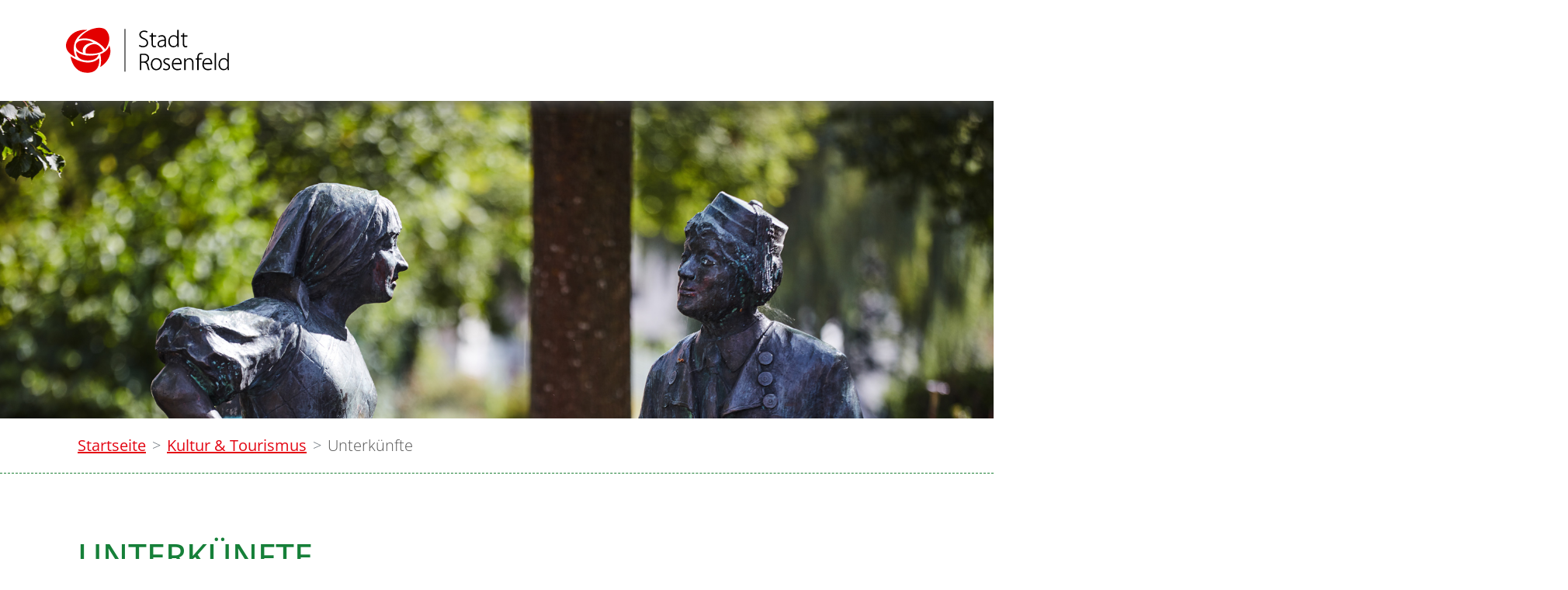

--- FILE ---
content_type: text/html;charset=UTF-8
request_url: https://www.rosenfeld.de/site/Rosenfeld/node/843757/zmdetail_1668271/FerienwohnungHsenbhl.html?zm.sid=zmwwbyq7rdo1&nodeID=1668271
body_size: 37723
content:
<!doctype html>
<html lang="de" dir="ltr">
 <head>
  <meta charset="UTF-8">
  <meta name="viewport" content="width=device-width, initial-scale=1, maximum-scale=5, shrink-to-fit=no">
  <meta name="generator" content="dvv-Mastertemplates 24.2.0.1-RELEASE">
  <meta name="keywords" content="Gemeinde, Buerger, Wirtschaft">
  <meta name="keywords" content="Ferienwohnung, Häsenbühl, Unterkünfte">
  <meta name="description" content="Internetpräsenz">
  <meta name="og:title" content="Unterkünfte">
  <meta name="og:description" content="Internetpräsenz">
  <meta name="og:type" content="website">
  <meta name="og:locale" content="de">
  <meta name="og:url" content="https://www.rosenfeld.de/kultur+_+tourismus/unterkuenfte">
  <meta name="geo.placename" content="Frauenberggasse 1, 72348 Rosenfeld, Deutschland">
  <meta name="geo.region" content="DE-BW">
  <meta name="geo.position" content="48.2880909;8.7233324">
  <meta name="ICBM" content="48.2880909,8.7233324">
  <meta name="robots" content="index, follow">
  <title>Unterkünfte- Ferienwohnung Häsenbühl -  | Rosenfeld</title>
  <link rel="alternate" type="application/rss+xml" title="Städtische Einrichtungen als RSS" href="/site/Rosenfeld/zmrss/843757/rss.xml">
  <link rel="apple-touch-icon" sizes="180x180" href="/site/Rosenfeld/resourceCached/10.4.2.1.6/img/favicon/apple-touch-icon.png">
  <link rel="icon" type="image/png" sizes="32x32" href="/site/Rosenfeld/resourceCached/10.4.2.1.6/img/favicon/favicon-32x32.png">
  <link rel="icon" type="image/png" sizes="16x16" href="/site/Rosenfeld/resourceCached/10.4.2.1.6/img/favicon//favicon-16x16.png">
  <link rel="manifest" href="/site/Rosenfeld/resourceCached/10.4.2.1.6/img/favicon/site.webmanifest">
  <link rel="mask-icon" href="/site/Rosenfeld/resourceCached/10.4.2.1.6/img/favicon/safari-pinned-tab.svg" color="#e30000">
  <link href="/common/js/jQuery/jquery-ui-themes/1.13.2/base/jquery-ui.min.css" rel="stylesheet" type="text/css">
  <link href="/site/Rosenfeld/resourceTemplate/rosenfeld/-/843757/10.4.2.1.6/resource.dynamic.css" rel="stylesheet" type="text/css">
  <link href="/common/js/jQuery/external/lightbox/dvv-lightbox-min.css" rel="stylesheet" type="text/css">
  <link href="https://unpkg.com/leaflet@1.3.4/dist/leaflet.css" rel="stylesheet" type="text/css">
  <script src="/site/Rosenfeld/resourceCached/10.4.2.1.6/js/vendors/mburger/mburger-css-1.3.3/mburger.js" type="module"></script>
  <style>
.init .l-navigation{display:none;}
</style>
  <meta name="msapplication-config" content="/site/Rosenfeld/get/documents/rosenfeld/Layout/img/favicon/browserconfig.xml">
  <meta name="msapplication-TileColor" content="#ffffff">
  <meta name="theme-color" content="#ffffff">
  <script src="https://www.rosenfeld.de/ccm19os/os19ccm/public/index.php/app.js?apiKey=410d5e88bdfd62853ec6180998a1cde2672264febc3664c2&amp;domain=bd1ede9" referrerpolicy="origin"></script>
  <script src="/common/js/jQuery/3.6.4/jquery.min.js"></script>
  <script src="/common/js/jQuery/external/touchwipe/jquery.touchwipe.min.js"></script>
  <script src="/common/js/jQuery/external/lightbox/dvv-lightbox-min.js"></script>
  <script src="/common/js/jQuery/jquery-ui/1.13.2_k1/jquery-ui.min.js"></script>
  <script src="/site/Rosenfeld/resourceCached/10.4.2.1.6/mergedScript_de.js"></script>
  <script src="/site/Rosenfeld/resourceCached/10.4.2.1.6/js/functions.js"></script>
  <script src="/site/Rosenfeld/resourceCached/10.4.2.1.6/js/bootstrap.bundle.min.js"></script>
  <script src="/site/Rosenfeld/resourceCached/10.4.2.1.6/js/vendors/mmenu/mmenu-js-8.5.24/dist/mmenu.js"></script>
  <script src="/site/Rosenfeld/resourceCached/10.4.2.1.6/js/mobilemenu.js"></script>
  <script defer src="/site/Rosenfeld/resourceCached/10.4.2.1.6/search-autocomplete/autocomplete.js"></script>
  <script src="/site/Rosenfeld/resourceCached/10.4.2.1.6/js/vendors/adobemegamenu/jquery-accessibleMegaMenu.js"></script>
  <script src="/site/Rosenfeld/resourceCached/10.4.2.1.6/js/libs/leaflet-1.7.1/leaflet.js"></script>
  <script src="/site/Rosenfeld/resourceCached/10.4.2.1.6/js/libs/leaflet-1.7.1/Control.FullScreen.js"></script>
  <script>
function initMaps()
{
try
 {
  var map1  = L.map('map_canvas',{"fullscreenControl": true, "fullscreenControlOptions": {"title": "Vollbildmodus", "titleCancel": "Vollbildmodus beenden", "content": "\u003Cspan class=\"fa fa-expand\"\u003E\u003C/span\u003E"}}).setView([48.27337, 8.762956], 16);
  L.tileLayer('https://{s}.tile.openstreetmap.org/{z}/{x}/{y}.png', {
   maxZoom: 18,
   attribution: 'Map data &copy; <a href="https://openstreetmap.org">OpenStreetMap</a> contributors, <a href="https://creativecommons.org/licenses/by-sa/2.0/">CC-BY-SA</a>',
   id: 'mapbox.streets'
  }).addTo(map1);
  L.marker([48.2733688, 8.7629556]).addTo(map1).bindPopup("\r\n\u003Cdiv class=\"organization\"\u003EFerienwohnung Häsenbühl, Ferienwohnung\u003C/div\u003E\r\n\u003Cdiv class=\"borrow\"\u003EIsingen\u003C/div\u003E\r\n\u003Cdiv class=\"street-address\"\u003EHäselbühlhof 1\u003C/div\u003E\r\n\u003Cdiv class=\"cityline\"\u003E\u003Cspan class=\"postal-code\"\u003E72348\u003C/span\u003E \u003Cspan class=\"locality\"\u003ERosenfeld\u003C/span\u003E\u003C/div\u003E\r\n");
 }
 catch(e) {}
}
attachOnloadEvent(function() {initMaps();});
jQuery(function($) {$("a[data-lightboxgroup^='lightbox']").lightBox();});jQuery.extend(jQuery.fn.lightBox.defaults, {imageBtnPrev: "/site/Rosenfeld/resourceCached/10.4.2.1.6/img/apps/prev.png", imageBtnNext: "/site/Rosenfeld/resourceCached/10.4.2.1.6/img/apps/next.png", imageBtnClose: "/site/Rosenfeld/resourceCached/10.4.2.1.6/img/apps/close.png", maxHeight: "viewport", maxWidth: "viewport"});
jQuery(function () {
    jQuery('.pbsearch-autocomplete').pbsearch_autocomplete({
        url: '/site/Rosenfeld/search-autocomplete/843757/index.html',
        delay: 300,
        maxTerms: 5,
        minLength: 3,
        rows: 20,
        avoidParallelRequests: true
    });
});
</script>
  <link href="/site/Rosenfeld/resourceCached/10.4.2.1.6/css/vendors/mmenu/mmenu-js-8.5.24/dist/mmenu.css" rel="stylesheet" type="text/css">
  <link href="/site/Rosenfeld/resourceCached/10.4.2.1.6/css/styles.css" rel="stylesheet" type="text/css">
 </head>
 <body id="node843757" class="init knot_836865 zmview zm-staedtischeeinrichtungen body_node">
  <div class="search-overlay">
   <div class="outer-close toggle-overlay"><a class="close"><span><i class="fal fa-times"></i></span></a>
   </div>
   <div class="search-overlay__inner">
    <div class="c-meta__search">
     <div id="quicksearch" class="quicksearchdiv">
      <form action="/site/Rosenfeld/search/833361/index.html" class="c-quicksearch quicksearch noprint" method="GET" role="search"><input type="hidden" name="quicksearch" value="true"> <span class="nowrap"> <input type="search" name="query" id="qs_query" class="c-quicksearch__input quicksearchtext pbsearch-autocomplete" value="Suchbegriffe" aria-label="Suche" onfocus="if(this.value == this.defaultValue){this.value = '';}"> <button class="c-quicksearch__button quicksearchimg" type="submit" aria-label="Suche starten"> <i class="fal fa-search"></i> </button> </span>
      </form>
     </div>
    </div>
   </div>
  </div> <a id="pageTop"></a>
  <div class="l-header__skiplinks">
   <ul class="c-skiplinks">
    <li><a class="c-skiplinks__item" href="#navigation">Gehe zum Navigationsbereich</a></li>
    <li><a class="c-skiplinks__item" href="#inhalt">Gehe zum Inhalt</a></li>
   </ul>
  </div>
  <div class="c-loginout">
  </div>
  <div class="l-page">
   <header class="l-header">
    <div class="l-header__row1">
     <div class="l-header__row1-inner">
      <div class="l-header__brand" role="banner"><a href="/startseite" title="Zur Startseite von Rosenfeld" aria-label="Zur Startseite von Rosenfeld"> <img src="/site/Rosenfeld/resourceCached/10.4.2.1.6/img/logo.svg" alt="Logo: Rosenfeld (Link zur Startseite)"></a>
      </div>
      <div class="l-header__search search toggle-overlay">
       <a href="#"><i class="fal fa-search"></i></a>
      </div>
      <div class="l-header__navigation">
       <nav id="navigation" class="l-navigation" aria-label="Hauptnavigation">
        <ul class="nav-menu accessible-megamenu sub-nav-group">
         <li class="nav-item li-ebene-1 hasChild"><a href="/mein+rosenfeld">Mein Rosenfeld</a>
          <ul class="sub-nav-group">
           <li class="nav-item li-ebene-2"><a href="/mein+rosenfeld/aktuelles">Aktuelles</a></li>
           <li class="nav-item li-ebene-2 hasChild"><a href="/mein+rosenfeld/stadt+portrait">Stadt Portrait</a>
            <ul class="sub-nav-group">
             <li class="nav-item li-ebene-3"><a href="/mein+rosenfeld/stadt+portrait/vorstellung+der+stadt">Vorstellung der Stadt</a></li>
             <li class="nav-item li-ebene-3"><a href="/mein+rosenfeld/stadt+portrait/zahlen+und+fakten">Zahlen und Fakten</a></li>
             <li class="nav-item li-ebene-3"><a href="/mein+rosenfeld/stadt+portrait/feuerwehr">Feuerwehr</a></li>
             <li class="nav-item li-ebene-3"><a href="/mein+rosenfeld/stadt+portrait/partnerstadt+moissy-cramayel">Partnerstadt Moissy-Cramayel</a></li>
             <li class="nav-item li-ebene-3"><a href="/mein+rosenfeld/stadt+portrait/stadtarchiv">Stadtarchiv</a></li>
             <li class="nav-item li-ebene-3"><a href="/mein+rosenfeld/stadt+portrait/stadtwald">Stadtwald</a></li>
             <li class="nav-item li-ebene-3"><a href="/mein+rosenfeld/stadt+portrait/videoimpressionen">Videoimpressionen</a></li>
            </ul></li>
           <li class="nav-item li-ebene-2"><a href="/mein+rosenfeld/aus+den+stadtteilen">Aus den Stadtteilen</a></li>
           <li class="nav-item li-ebene-2 hasChild"><a href="/mein+rosenfeld/familie+_+bildung">Familie &amp; Bildung</a>
            <ul class="sub-nav-group">
             <li class="nav-item li-ebene-3"><a href="/mein+rosenfeld/familie+_+bildung/kitas">Kitas</a></li>
             <li class="nav-item li-ebene-3"><a href="/mein+rosenfeld/familie+_+bildung/schulen">Schulen</a></li>
             <li class="nav-item li-ebene-3"><a href="/mein+rosenfeld/familie+_+bildung/volkshochschule">Volkshochschule</a></li>
             <li class="nav-item li-ebene-3"><a href="/mein+rosenfeld/familie+_+bildung/jugendmusikschule">Jugendmusikschule</a></li>
             <li class="nav-item li-ebene-3"><a href="/mein+rosenfeld/familie+_+bildung/stadtbuecherei">Stadtbücherei</a></li>
             <li class="nav-item li-ebene-3"><a href="/mein+rosenfeld/familie+_+bildung/spielplaetze">Spielplätze</a></li>
            </ul></li>
           <li class="nav-item li-ebene-2 hasChild"><a href="/843507">Sport &amp; Freizeit</a>
            <ul class="sub-nav-group">
             <li class="nav-item li-ebene-3"><a href="/sofienbad">Sofienbad</a></li>
             <li class="nav-item li-ebene-3"><a href="/843527">Vereine</a></li>
             <li class="nav-item li-ebene-3"><a href="/jugendhaus">Jugendhaus</a></li>
             <li class="nav-item li-ebene-3"><a href="/sportplaetze">Sportplätze</a></li>
             <li class="nav-item li-ebene-3"><a href="/grillplaetze">Grillplätze</a></li>
             <li class="nav-item li-ebene-3"><a href="/hallen">Hallen</a></li>
             <li class="nav-item li-ebene-3"><a href="/sternwarte">Sternwarte</a></li>
            </ul></li>
           <li class="nav-item li-ebene-2 hasChild"><a href="/mein+rosenfeld/gesundheit">Gesundheit</a>
            <ul class="sub-nav-group">
             <li class="nav-item li-ebene-3"><a href="/mein+rosenfeld/gesundheit/notdienste">Notdienste</a></li>
             <li class="nav-item li-ebene-3"><a href="/mein+rosenfeld/gesundheit/aerzte">Ärzte</a></li>
             <li class="nav-item li-ebene-3"><a href="/mein+rosenfeld/gesundheit/apotheke">Apotheke</a></li>
             <li class="nav-item li-ebene-3"><a href="/mein+rosenfeld/gesundheit/heilpraktiker">Heilpraktiker</a></li>
             <li class="nav-item li-ebene-3"><a href="/mein+rosenfeld/gesundheit/physio+_+massagen">Physio &amp; Massagen</a></li>
             <li class="nav-item li-ebene-3"><a href="/mein+rosenfeld/gesundheit/fusspflege">Fußpflege</a></li>
             <li class="nav-item li-ebene-3"><a href="/mein+rosenfeld/gesundheit/tieraerzte">Tierärzte</a></li>
             <li class="nav-item li-ebene-3"><a href="/mein+rosenfeld/gesundheit/osteopathie">Osteopathie</a></li>
            </ul></li>
           <li class="nav-item li-ebene-2 hasChild"><a href="/mein+rosenfeld/pflege+_+unterstuetzung">Pflege &amp; Unterstützung</a>
            <ul class="sub-nav-group">
             <li class="nav-item li-ebene-3"><a href="/mein+rosenfeld/pflege+_+unterstuetzung/sozialstation">Sozialstation</a></li>
             <li class="nav-item li-ebene-3"><a href="/mein+rosenfeld/pflege+_+unterstuetzung/tagespflege">Tagespflege</a></li>
             <li class="nav-item li-ebene-3"><a href="/mein+rosenfeld/pflege+_+unterstuetzung/pflegewohnhaus">Pflegewohnhaus</a></li>
             <li class="nav-item li-ebene-3"><a href="/mein+rosenfeld/pflege+_+unterstuetzung/seniorenwohnanlage">Seniorenwohnanlage</a></li>
            </ul></li>
           <li class="nav-item li-ebene-2"><a href="/mein+rosenfeld/kirchen">Kirchen</a></li>
          </ul></li>
         <li class="nav-item li-ebene-1 hasChild currentParent"><a href="/kultur+_+tourismus">Kultur &amp; Tourismus</a>
          <ul class="sub-nav-group">
           <li class="nav-item li-ebene-2"><a href="/kultur+_+tourismus/vereine">Vereine</a></li>
           <li class="nav-item li-ebene-2"><a href="/kultur+_+tourismus/veranstaltungen">Veranstaltungen</a></li>
           <li class="nav-item li-ebene-2"><a href="/kultur+_+tourismus/sehenswuerdigkeiten">Sehenswürdigkeiten</a></li>
           <li class="nav-item li-ebene-2"><a href="/kultur+_+tourismus/gastronomie">Gastronomie</a></li>
           <li class="nav-item li-ebene-2 current"><a aria-current="page" class="active" href="/kultur+_+tourismus/unterkuenfte">Unterkünfte</a></li>
           <li class="nav-item li-ebene-2"><a href="/kultur+_+tourismus/wohnmobilstellplaetze">Wohnmobilstellplätze</a></li>
           <li class="nav-item li-ebene-2"><a href="/kultur+_+tourismus/rad+_+wanderwege">Rad &amp; Wanderwege</a></li>
           <li class="nav-item li-ebene-2 hasChild"><a href="/kultur+_+tourismus/infomaterial">Infomaterial</a>
            <ul class="sub-nav-group">
             <li class="nav-item li-ebene-3"><a href="/kultur+_+tourismus/infomaterial/broschueren_+literatur+und+medien">Broschüren, Literatur und Medien</a></li>
             <li class="nav-item li-ebene-3"><a href="/kultur+_+tourismus/infomaterial/bestellformular">Bestellformular</a></li>
            </ul></li>
          </ul></li>
         <li class="nav-item li-ebene-1 hasChild"><a href="/wirtschaft+_+entwicklung">Wirtschaft &amp; Entwicklung</a>
          <ul class="sub-nav-group">
           <li class="nav-item li-ebene-2"><a href="/wirtschaft+_+entwicklung/unternehmen">Unternehmen</a></li>
           <li class="nav-item li-ebene-2"><a href="/wirtschaft+_+entwicklung/wirtschaftsstandort">Wirtschaftsstandort</a></li>
           <li class="nav-item li-ebene-2 hasChild"><a href="/wirtschaft+_+entwicklung/baugebiete">Baugebiete</a>
            <ul class="sub-nav-group">
             <li class="nav-item li-ebene-3"><a href="/wirtschaft+_+entwicklung/baugebiete/gewerbegebiete">Gewerbegebiete</a></li>
             <li class="nav-item li-ebene-3"><a href="/wirtschaft+_+entwicklung/baugebiete/wohngebiete">Wohngebiete</a></li>
             <li class="nav-item li-ebene-3"><a href="/wirtschaft+_+entwicklung/baugebiete/freie+baugebiete">Freie Baugebiete</a></li>
             <li class="nav-item li-ebene-3"><a href="/wirtschaft+_+entwicklung/baugebiete/schuppengebiete">Schuppengebiete</a></li>
             <li class="nav-item li-ebene-3"><a href="/wirtschaft+_+entwicklung/baugebiete/sondergebiete">Sondergebiete</a></li>
             <li class="nav-item li-ebene-3"><a href="/wirtschaft+_+entwicklung/baugebiete/sonstige+satzungen">Sonstige Satzungen</a></li>
             <li class="nav-item li-ebene-3"><a href="/wirtschaft+_+entwicklung/baugebiete/flaechennutzungsplan">Flächennutzungsplan</a></li>
            </ul></li>
           <li class="nav-item li-ebene-2"><a href="/wirtschaft+_+entwicklung/bodenrichtwerte">Bodenrichtwerte</a></li>
           <li class="nav-item li-ebene-2"><a href="/wirtschaft+_+entwicklung/geo-daten">Geo-Daten</a></li>
           <li class="nav-item li-ebene-2"><a href="/wirtschaft+_+entwicklung/netzmonitor+der+netze+bw">NETZMonitor der Netze BW</a></li>
          </ul></li>
         <li class="nav-item li-ebene-1 hasChild"><a href="/rathaus+_+service">Rathaus &amp; Service</a>
          <ul class="sub-nav-group">
           <li class="nav-item li-ebene-2"><a href="/rathaus+_+service/behoerdenwegweiser_oeffnungszeiten">Behördenwegweiser/Öffnungszeiten</a></li>
           <li class="nav-item li-ebene-2"><a href="/rathaus+_+service/mitarbeiter">Mitarbeiter</a></li>
           <li class="nav-item li-ebene-2"><a href="/rathaus+_+service/leistungen">Leistungen</a></li>
           <li class="nav-item li-ebene-2"><a href="/rathaus+_+service/lebenslagen">Lebenslagen</a></li>
           <li class="nav-item li-ebene-2 hasChild"><a href="/rathaus+_+service/service">Service</a>
            <ul class="sub-nav-group">
             <li class="nav-item li-ebene-3"><a href="/rathaus+_+service/service/formulare">Formulare</a></li>
             <li class="nav-item li-ebene-3"><a href="/rathaus+_+service/service/gebuehren">Gebühren</a></li>
             <li class="nav-item li-ebene-3"><a href="/1121735">Service-bw</a></li>
            </ul></li>
           <li class="nav-item li-ebene-2 hasChild"><a href="/rathaus+_+service/politik">Politik</a>
            <ul class="sub-nav-group">
             <li class="nav-item li-ebene-3"><a href="/rathaus+_+service/politik/gemeinderaete">Gemeinderäte</a></li>
             <li class="nav-item li-ebene-3"><a href="/rathaus+_+service/politik/einladung+_+protokolle">Einladung &amp; Protokolle</a></li>
             <li class="nav-item li-ebene-3"><a href="/rathaus+_+service/politik/ortschaftsraete">Ortschaftsräte</a></li>
             <li class="nav-item li-ebene-3"><a href="/rathaus+_+service/politik/amtsblatt">Amtsblatt</a></li>
             <li class="nav-item li-ebene-3"><a href="/rathaus+_+service/politik/satzungen">Satzungen</a></li>
            </ul></li>
           <li class="nav-item li-ebene-2 hasChild"><a href="/rathaus+_+service/einrichtungen">Einrichtungen</a>
            <ul class="sub-nav-group">
             <li class="nav-item li-ebene-3"><a href="/rathaus+_+service/einrichtungen/klaeranlage">Kläranlage</a></li>
             <li class="nav-item li-ebene-3"><a href="/rathaus+_+service/einrichtungen/gruengutsammelplatz">Grüngutsammelplatz</a></li>
             <li class="nav-item li-ebene-3"><a href="/rathaus+_+service/einrichtungen/e-tankstelle">E-Tankstelle</a></li>
             <li class="nav-item li-ebene-3"><a href="/rathaus+_+service/einrichtungen/wertstoffzentrum">Wertstoffzentrum</a></li>
             <li class="nav-item li-ebene-3"><a href="/rathaus+_+service/einrichtungen/technischer+dienst">Technischer Dienst</a></li>
             <li class="nav-item li-ebene-3"><a href="/rathaus+_+service/einrichtungen/wasserversorgung">Wasserversorgung</a></li>
             <li class="nav-item li-ebene-3"><a href="/rathaus+_+service/einrichtungen/gemeindehaeuser">Gemeindehäuser</a></li>
             <li class="nav-item li-ebene-3"><a href="/869283">Feuerwehr</a></li>
             <li class="nav-item li-ebene-3"><a href="/rathaus+_+service/einrichtungen/drk">DRK</a></li>
             <li class="nav-item li-ebene-3"><a href="/rathaus+_+service/einrichtungen/polizei">Polizei</a></li>
             <li class="nav-item li-ebene-3"><a href="/rathaus+_+service/einrichtungen/forstrevier">Forstrevier</a></li>
            </ul></li>
           <li class="nav-item li-ebene-2"><a href="/rathaus+_+service/stellenausschreibungen">Stellenausschreibungen</a></li>
           <li class="nav-item li-ebene-2"><a href="/rathaus+_+service/oeffentliche+ausschreibungen">Öffentliche Ausschreibungen</a></li>
           <li class="nav-item li-ebene-2"><a href="/rathaus+_+service/oeffentliche+bekanntmachungen">Öffentliche Bekanntmachungen</a></li>
           <li class="nav-item li-ebene-2"><a href="/rathaus+_+service/schadensmeldung">Schadensmeldung</a></li>
          </ul></li>
        </ul>
        <div class="l-hamburger-menu mobile-nav-button-wrapper "><button class="mburger mburger--collapse" id="mobile-nav-button" aria-label="Öffne das Hauptmenü" tabindex="0"> <b></b> <b></b> <b></b> <span>Menü</span> </button>
        </div>
       </nav>
      </div>
     </div>
    </div>
    <div class="l-header__row2">
     <div class="l-header__search">
      <div class="l-quicksearch">
       <div id="quicksearch" class="quicksearchdiv">
        <form action="/site/Rosenfeld/search/833361/index.html" class="c-quicksearch quicksearch noprint" method="GET" role="search"><input type="hidden" name="quicksearch" value="true"> <span class="nowrap"> <input type="search" name="query" id="qs_query" class="c-quicksearch__input quicksearchtext pbsearch-autocomplete" value="Suchbegriffe" aria-label="Suche" onfocus="if(this.value == this.defaultValue){this.value = '';}"> <button class="c-quicksearch__button quicksearchimg" type="submit" aria-label="Suche starten"> <i class="fal fa-search"></i> </button> </span>
        </form>
       </div>
      </div>
     </div>
    </div>
    <div class="l-header__stage">
     <div class="v-kopfgrafik block_867660 kopfgrafik" id="cc_867660">
      <figure class="basecontent-responsive-image c-image">
       <div class="image-inner" id="img_867666">
        <img alt="" sizes="2500x618,1440x356,720x178" src="/site/Rosenfeld/get/params_E260451011/867666/sehenswuerdigkeiten.jpg" srcset="/site/Rosenfeld/get/params_E260451011_Nfirst/867666/sehenswuerdigkeiten.jpg 1920w, /site/Rosenfeld/get/params_E260451011_N1440x356/867666/sehenswuerdigkeiten.jpg 1115w, /site/Rosenfeld/get/params_E260451011_N720x178/867666/sehenswuerdigkeiten.jpg 558w">
       </div>
      </figure>
     </div>
    </div>
    <div class="l-header__row3">
     <div class="l-header__row3-inner">
      <div class="l-breadcrumb noprint">
       <nav class="c-breadcrumb" aria-label="breadcrumb">
        <ul class="breadcrumb">
         <li class="breadcrumb-item"><a href="/startseite">Startseite</a></li>
         <li class="breadcrumb-item"><a href="/kultur+_+tourismus">Kultur &amp; Tourismus</a></li>
         <li class="breadcrumb-item current"><span aria-current="page" class="active">Unterkünfte</span></li>
        </ul>
       </nav>
      </div>
     </div>
    </div>
   </header>
   <div class="l-main" role="main">
    <div class="l-main-inner">
     <div id="inhalt" class="l-content">
      <article class="v-standard block_843761" id="cc_843761">
       <h1 class="c-h1">Unterkünfte</h1>
      </article> <!-- url_module = /zusatzmodule/zmdetails.vm --> <!-- zusatzmodule\zmdetails.vm -->
      <div class="zm-detail Unterkuenfte">
       <div class="zmitem Unterkuenfte">
        <div class="zmitem__header"><!-- detailstitel.vm -->
         <div class="zmtitel">
          <div class="summary">
           <h2 class="titel">Ferienwohnung Häsenbühl</h2>
           <h3 class="zusatzbezeichnung">Ferienwohnung</h3>
          </div>
         </div>
        </div>
        <div class="zmitem__body"><!-- detailskurzbeschreibung.vm -->
         <div class="zmkurzbeschreibung">
          <h3 class="label">Kurzbeschreibung</h3>
          <div class="description">
           <p>In unserer hellen DG-Wohnung in ruhiger Lage (Aussiedlerhof) werden Sie sich wohlfühlen.</p>
          </div>
         </div> <!-- detailsbeschreibung.vm -->
         <div class="zmbeschreibung">
          <h3 class="label">Beschreibung</h3>
          <div class="description">
           <p><strong>Wir bieten Ihnen:</strong></p>
           <p>- 2 Zimmer mit je 2 Einzelbetten (140x200m bzw. 90x200m,<br>&nbsp; auch Doppelbett mögl.)<br>- eine großzügige Küche, komplett ausgestattet, Esstisch für 4 Personen<br>- Couch-Ecke mit TV<br>- Bad mit 2 Waschbecken+Dusche, WC separat<br>- Brötchenservice auf Anfrage (Mo-So)<br>- kostenlose Gartenbenutzung mit Grillmöglichkeit<br>- Parken am Haus (2 Stellplätze)<br>- inkl. Bettwäsche und Handtücher<br>- WLAN kostenfrei<br>- Haustiere sind herzlich Willkommen (5 €/Tag)</p>
           <p><strong>Preise:</strong></p>
           <p>Die Ferienwohnung ist buchbar ab 2 Nächten.</p>
           <p>1 Person:&nbsp;&nbsp;&nbsp;&nbsp;&nbsp;&nbsp;&nbsp;&nbsp;&nbsp; 40 € pro Nacht<br>2 Personen:&nbsp;&nbsp; &nbsp; 50 € pro Nacht<br>3 Personen:&nbsp;&nbsp;&nbsp;&nbsp; 75 € pro Nacht<br>4 Personen:&nbsp;&nbsp;&nbsp;&nbsp; 80 € pro Nacht</p>
           <p>Kinder ab&nbsp; 7 Jahren 5 € pro Nacht<br>Kinder bis zum vollendeten 6. Lebensjahr dürfen bei uns kostenlos Urlaub machen</p>
           <p>Endreinigung: 40 €</p>
          </div>
         </div>
         <div>
          <div class="images">
           <div class=" img1"><a data-lightboxgroup="lightbox" href="/site/Rosenfeld/get/documents/rosenfeld/Dateien/bild/zm-st/20210921/img_6278.jpg"><img alt="SchlafzimmerFerienwohnung Häsenbühl" class="zmbild" src="/site/Rosenfeld/data/843757/resize/img_6278.jpg?w=1395&amp;h=1047&amp;f=/site/Rosenfeld/get/documents/rosenfeld/Dateien/bild/zm-st/20210921/img_6278.jpg&amp;m=C" title="Schlafzimmer Ferienwohnung Häsenbühl"></a>
           </div>
           <div class=" img2"><a data-lightboxgroup="lightbox" href="/site/Rosenfeld/get/documents/rosenfeld/Dateien/bild/zm-st/20210921/img_6300.jpg"><img alt="Schlafzimmer Ferienwohnung Häsenbühl" class="zmbild" src="/site/Rosenfeld/data/843757/resize/img_6300.jpg?w=1395&amp;h=1047&amp;f=/site/Rosenfeld/get/documents/rosenfeld/Dateien/bild/zm-st/20210921/img_6300.jpg&amp;m=C" title="Schlafzimmer Ferienwohnung Häsenbühl"></a>
           </div>
           <div class=" img3"><a data-lightboxgroup="lightbox" href="/site/Rosenfeld/get/documents/rosenfeld/Dateien/bild/zm-st/20210921/img_6284.jpg"><img alt="Wohnzimmer Ferienwohnung Häsenbühl" class="zmbild" src="/site/Rosenfeld/data/843757/resize/img_6284.jpg?w=1395&amp;h=1047&amp;f=/site/Rosenfeld/get/documents/rosenfeld/Dateien/bild/zm-st/20210921/img_6284.jpg&amp;m=C" title="Wohnzimmer Ferienwohnung Häsenbühl"></a>
           </div>
           <div class=" img4"><a data-lightboxgroup="lightbox" href="/site/Rosenfeld/get/documents/rosenfeld/Dateien/bild/zm-st/20210921/img_6311.jpg"><img alt="Küche und Esszimmer Ferienwohnung Häsenbühl" class="zmbild" src="/site/Rosenfeld/data/843757/resize/img_6311.jpg?w=1395&amp;h=1047&amp;f=/site/Rosenfeld/get/documents/rosenfeld/Dateien/bild/zm-st/20210921/img_6311.jpg&amp;m=C" title="Küche und Esszimmer Ferienwohnung Häsenbühl"></a>
           </div>
           <div class=" img5"><a data-lightboxgroup="lightbox" href="/site/Rosenfeld/get/documents/rosenfeld/Dateien/bild/zm-st/20210921/img_6315.jpg"><img alt="Badezimmer Ferienwohnung Häsenbühl" class="zmbild" src="/site/Rosenfeld/data/843757/resize/img_6315.jpg?w=1395&amp;h=1047&amp;f=/site/Rosenfeld/get/documents/rosenfeld/Dateien/bild/zm-st/20210921/img_6315.jpg&amp;m=C" title="Badezimmer Ferienwohnung Häsenbühl"></a>
           </div>
           <div class=" img6"><img alt="Außenansicht Ferienwohnung Häsenbühl" class="zmbild" src="/site/Rosenfeld/get/documents/rosenfeld/Dateien/bild/zm-st/20210921/csm_p1010214_b77c341eb1.jpg" title="Außenansicht Ferienwohnung Häsenbühl">
           </div>
          </div>
         </div> <!-- detailskat.vm -->
         <div class="category">
          <div class="value">
           <a class="zmkatLink" href="/site/Rosenfeld/node/843757/zmkat_297862/Unterkuenfte.html" rel="tag" title="Unterkünfte">Unterkünfte</a>
          </div>
         </div>
         <div class="v-jumbotron v-kontakt">
          <div class="v-row">
           <div class="col-lg-6"><!-- detailsadresse.vm -->
            <div class="zmanschrift">
             <h3 class="label">Anschrift</h3>
             <div class="data"><!-- zmcontact.vm -->
              <div class="vCard">
               <div class="vCardLink">
                <a class="vCard" href="/site/Rosenfeld/data/843757/cached/vcard.vcf?key=0.ny843wtwg3" rel="nofollow" target="_blank"><img alt="Adresse in mein Adressbuch übernehmen" class="border-0" src="/site/Rosenfeld/resourceCached/10.4.2.1.6/img/links/vCard.png"></a>
               </div>
               <div class="organization">
                Ferienwohnung Häsenbühl, Ferienwohnung
               </div>
               <div class="borrow">
                Isingen
               </div>
               <div class="street-address">
                Häselbühlhof 1
               </div>
               <div class="cityline">
                <span class="postal-code">72348</span> <span class="locality">Rosenfeld</span>
               </div>
               <div class="mapsLink">
                <a class="httpsLink externerLink neuFensterLink" href="https://www.openstreetmap.org/?mlat=48.2733688&amp;mlon=8.7629556#map=16%2F48.2733688%2F8.7629556" rel="external noopener" target="_blank" title="Bei OpenStreetMap anzeigen">OpenStreetMap</a>
               </div>
               <div class="efaLink">
                <a class="httpsLink externerLink neuFensterLink" href="https://www.efa-bw.de/nvbw/XSLT_TRIP_REQUEST2?language=de&amp;sessionID=0&amp;place_destination=Rosenfeld&amp;name_destination=Häselbühlhof+1&amp;type_destination=address" onclick="return openWin1('|https://www.efa-bw.de/nvbw/XSLT_TRIP_REQUEST2?language=de&amp;sessionID=0&amp;place_destination=Rosenfeld&amp;name_destination=Häselbühlhof+1&amp;type_destination=address|EFA|scrollbars=yes,status=no,toolbar=no,location=no,directories=no,resizable=yes,menubar=no,width=650,height=650|fullheight,center')" rel="external noopener" target="_blank" title="Elektronische Fahrplanauskunft anzeigen">Fahrplanauskunft</a>
               </div>
               <div class="mail"><span class="bez">E-Mail</span> <span class="value"><a class="email" href="mailto:Jeffrey.brandenburger99@gmx.net">Jeffrey.brandenburger99@gmx.net</a></span>
               </div>
               <div class="mobile"><span class="bez">Mobiltelefon</span> <span class="value"><a class="mobile" href="tel:+491725173028">+49 (1<span class="telSp"></span>72) 5<span class="telSp"></span>17<span class="telSp"></span>30<span class="telSp"></span>28</a></span>
               </div>
              </div>
             </div>
            </div> <!-- detailspersonname.vm -->
            <div class="zmperson">
             <h3 class="label">Kontaktperson</h3>
             <div class="value">
              <div class="person"><span class="titel"></span> <span class="akadgrad"></span> <span class="vorname">Familie</span> <span class="name">Brandenburger</span>
              </div>
             </div>
            </div>
           </div>
           <div class="col-lg-6">
            <div id="xmap">
             <div class="mapCanvas" id="map_canvas" style="width:400px; min-height:400px;"><!-- map_canvas -->
             </div>
            </div>
           </div>
          </div>
         </div>
        </div>
        <div class="zmitem__footer">
        </div>
       </div>
       <div class="zmnav zmnav--footer"><!-- detailstnavtoresult.vm -->
        <div class="zmzureu"><a href="/site/Rosenfeld/node/843757/page1/index.html?zm.sid=zmwwbyq7rdo1">Zurück</a>
        </div>
       </div>
      </div>
      <div class="l-contentfooter row noprint">
      </div> <!-- content-custom.vm end -->
      <div class="l-content__footer"><button onclick="window.print()">Seite drucken</button>
      </div>
     </div>
    </div>
   </div>
   <footer class="l-footer noprint">
    <div class="l-footer__inner">
     <div class="l-footer__blume">
      <svg id="Gruppe_2264" data-name="Gruppe 2264" xmlns="http://www.w3.org/2000/svg" width="582.516" height="587.469" viewbox="0 0 582.516 587.469"><path id="Pfad_20282" data-name="Pfad 20282" d="M41.69,157.407S10.985,73.528,124.6,38.678c92.19-28.283,142.791,84.955,142.791,84.955S198.3,178.907,41.69,157.407Z" transform="translate(217.915 177.616)" fill="#d7ebaa" /> <path id="Pfad_20283" data-name="Pfad 20283" d="M120.665,196.038S82.015,80.443,257.3,60.418c0,0-75.794-49.643-172.527-23.545S18.559,174.937,120.665,196.038Z" transform="translate(102.668 130.792)" fill="#d7ebaa" /> <path id="Pfad_20284" data-name="Pfad 20284" d="M29.447,163.421S227.371,99.8,380.035,298.622c0,0,103.9-123.681,20.488-241.829C340.308-28.507,136.656,17.852,29.447,163.421Z" transform="translate(135.265 -14.17)" fill="#d7ebaa" /> <path id="Pfad_20285" data-name="Pfad 20285" d="M26.818,42.753s89.176,96.088,291.848,45.228c0,0-13.124,90.1-164.8,78.3C15.686,155.539,26.818,42.753,26.818,42.753Z" transform="translate(107.501 260.331)" fill="#d7ebaa" /> <path id="Pfad_20286" data-name="Pfad 20286" d="M294.283,18.784S38.534,118.263,139.564,376.273c0,0-208.863-79.12-87.518-255.814C139.564-6.979,294.283,18.784,294.283,18.784Z" transform="translate(-14.148 10.037)" fill="#d7ebaa" /> <path id="Pfad_20287" data-name="Pfad 20287" d="M19.738,49.278s225.809,165.088,374.8,22.91c0,0,27.141,182.432-136.321,193.069C44.457,279.156,19.738,49.278,19.738,49.278Z" transform="translate(40.446 321.606)" fill="#d7ebaa" /> <path id="Pfad_20288" data-name="Pfad 20288" d="M174.059,35.828S161.775,110.383,55.955,151.4c0,0,22.835,83.577.258,170.169C56.213,321.572,240.088,210.1,174.059,35.828Z" transform="translate(394.145 190.252)" fill="#d7ebaa" />
      </svg>
     </div>
     <div class="l-footer__right">
      <div class="v-standard block_839506" id="cc_839506">
       <div class="v-row subcolumns" id="row_839512">
        <div id="id839513" class="col-lg-4">
         <div class="v-col subrows" id="col_839513">
          <div id="id839514">
           <div>
            <div class="v-box boxborder block_839514" id="cc_839514">
             <h2 class="c-h2">Stadtverwaltung</h2>
             <p class="c-text">Rathaus Rosenfeld<br>Frauenberggasse 1<br>72348 Rosenfeld</p>
            </div>
           </div>
          </div>
         </div>
        </div>
        <div id="id839521" class="col-lg-4">
         <div class="subc">
          <div class="v-col subrows" id="col_839521">
           <div id="id839522">
            <div>
             <div class="v-box boxborder block_839522" id="cc_839522">
              <h2 class="c-h2">Kontakt</h2>
              <p class="c-text">Telefon: &nbsp;07428 9392-0<br>Fax: &nbsp; &nbsp; &nbsp; &nbsp; 07428 9392-33<br>E-Mail: &nbsp; &nbsp;info@rosenfeld.de</p>
             </div>
            </div>
           </div>
          </div>
         </div>
        </div>
        <div id="id839529" class="col-lg-4">
         <div class="v-col subrows socialmedia" id="col_839529">
          <div id="id839530">
           <div>
            <div class="v-box boxborder block_839530" id="cc_839530">
             <h2 class="c-h2">Facebook &amp; Instagram</h2>
             <div class="c-list text-left">
              <ul>
               <li><a class="httpsLink externerLink neuFensterLink" href="https://www.facebook.com/Stadt-Rosenfeld-257167961576580" rel="external noopener" target="_blank" title="Zur Facebook-Seite der Stadt Rosenfeld">Facebook</a></li>
               <li><a class="linkTyp_rosenfeld httpsLink externerLink neuFensterLink" href="https://instagram.com/stadt.rosenfeld?igshid=MzMyNGUyNmU2YQ" rel="external noopener" target="_blank" title="Zur Instagram-Seite der Stadt Rosenfeld">Instagram</a></li>
              </ul>
             </div>
            </div>
           </div>
          </div>
         </div>
        </div>
       </div>
      </div>
      <div class="l-footer__links">
       <nav aria-label="Footer Navigation">
        <ul>
         <li><a href="/site/Rosenfeld/node/836258/index.html">Datenschutz</a></li>
         <li><a href="#" onclick="CCM.openWidget();return false;">Datenschutz-Einstellungen</a></li>
         <li><a href="/site/Rosenfeld/node/836248/index.html">Impressum</a></li>
         <li><a href="/site/Rosenfeld/node/836288/index.html">Leichte Sprache</a></li>
         <li><a href="/site/Rosenfeld/node/836298/index.html">Gebärdensprache</a></li>
         <li><a href="/site/Rosenfeld/node/836278/index.html">Barrierefreiheit</a></li> <!--<li></li>-->
        </ul>
       </nav>
      </div>
      <div class="l-footer__copyright">
       <div class="l-footer__copy-stadt">
        © 2021 Stadt Rosenfeld
       </div>
       <div class="l-footer__copy-ko">
        powered by <a href="https://www.komm.one/cms" target="_blank">Komm.ONE</a>
       </div>
      </div>
     </div>
    </div>
   </footer>
  </div> <!-- l-page end -->
  <link href="/common/fontawesome5/css/all.min.css" rel="stylesheet" type="text/css">
  <script src="/site/Rosenfeld/data/843757/tracking/tracking.js"></script>
  <script async defer src="https://statistik.komm.one/matomo/piwik.js"></script>
  <noscript>
   <img alt="" src="https://statistik.komm.one/matomo/piwik.php?idsite=114&amp;action_name=Deutsch%20/%20Kultur%20%26%20Tourismus%20/%20Unterkünfte%20843757">
  </noscript> <!-- postprocessor.groovy duration 2 ms -->
 </body>
</html><!--
  copyright Komm.ONE
  node       833361/836865/843757 Unterkuenfte
  locale     de Deutsch
  server     cms02_cms02-n1
  duration   406 ms
-->

--- FILE ---
content_type: text/javascript
request_url: https://www.rosenfeld.de/site/Rosenfeld/data/843757/tracking/tracking.js
body_size: 274
content:
try
{
var _paq = _paq || [];
_paq.push(['setVisitorCookieTimeout','604800']);
_paq.push(['setReferralCookieTimeout','604800']);
_paq.push(['setTrackerUrl','https://statistik.komm.one/matomo/piwik.php']);
_paq.push(['setSiteId',114]);;
_paq.push(['trackPageView']);
_paq.push(['setDocumentTitle',"Deutsch / Kultur \u0026 Tourismus / Unterkünfte 843757"]);
_paq.push(['enableLinkTracking']);
} catch(err) {}


--- FILE ---
content_type: text/javascript;charset=UTF-8
request_url: https://www.rosenfeld.de/site/Rosenfeld/resourceCached/10.4.2.1.6/js/mobilemenu.js
body_size: 1701
content:

// ############################################################
// MMenu (Main)
// ############################################################

document.addEventListener("DOMContentLoaded", () => {

  var logoBrand = document.querySelector(".l-header__brand img");
  var logoBrandClone = logoBrand.cloneNode(true);

  const menu = new Mmenu(".l-navigation", {
    navbar: {
      title: 'Hauptmenü',
    },
    

    setSelected: {
      "hover": true,
      "parent": false,
      "current": "detect"
    },
    columns: false,
    language: "de",
   // setSelected: true,
    keyboardNavigation: {
      enable: true,
      enhance: true
    },
    "navbars": [{
      "position": "top",
      "content": [
        logoBrandClone, "<a id='close-mm' aria-label='Mobiles Menü schließen' title='Mobiles Menü schließen' class='close-mm' href='#/'><i class='fal fa-times'></i></a>"
        //"<div class='mobile-header'><div class='mobile-header__brand'>" , logoBrandClone , "</div><div class='mobile-header__close'><a id='close-mm' aria-label='Mobiles Menü schließen' title='Mobiles Menü schließen' class='close-mm' href='#/'><i class='far fa-times'></i></a></div></div>"
        //"<div class='mobile-header'><div class='mobile-header__brand'>" + logoBrandClone + "</div> <div class='mobile-header__close'><a id='close-mm' aria-label='mobiles menue schliessen' title='mobiles Menue schliessen' class='close-mm' href='#/'><i class='fal fa-times'></i></a></div></div>"
        //"<div class='mobile-header__brand'>" + logoBrandClone + "<div class='mobile-header__close'><a id='close-mm' aria-label='Mobiles Menü schließen' title='Mobiles Menü schließen' class='close-mm' href='#/'><i class='fal fa-times'></i></a></div> </div'>"
        //logoBrandClone + "<div class='mobile-header__close'><a id='close-mm' aria-label='Mobiles Menü schließen' title='Mobiles Menü schließen' class='close-mm' href='#/'><i class='fal fa-times'></i></a></div>"
        //"<div class='mobile-header__brand'>" + logoBrandClone + "</div> <div class='mobile-header__close'><a id='close-mm' aria-label='Mobiles Menü schließen' title='Mobiles Menü schließen' class='close-mm' href='#/'><i class='fal fa-times'></i></a></div>"
      ] // mm-navbar__brand     mm-navbar__close
    }

    ],
      //Configuration
      classNames: {
        selected: "current" //Change this class to match the default li you want
      },
    extensions: {
      "all": ["theme-white", "multiline",   "border-full", "fx-menu-slide", "fx-panels-slide-100", "pagedim-black", "position-backs", "position-right", "shadow-page"],
      "(max-width: 576px)": ["fullscreen"]
    },
    hooks: {
      "openPanel:before": (panel) => {
      //  console.log( "Before opening pane: " + panel.id );
    
        jQuery('ul.nav-menu').removeClass('.accessible-megamenu');
      },
      "openPanel:start": (panel) => {
      //   console.log( "Started opening pane: " + panel.id );
         jQuery('.mm-menu').removeClass('.l-navigation');
          // jQuery('ul.nav-menu').removeClass('.accessible-megamenu');
      },
      "openPanel:finish": (panel) => {
       // jQuery('ul.nav-menu').removeClass('.accessible-megamenu');
      }
    },
    // "extensions": [
    //   "position-right",
    // ],
    // "setSelected": {
    //   "hover": true,
    //   "parent": true
    // },
    backButton: {
      // back button options
    }
  }, {
    backButton: {
      // back button configuration
    },
    offCanvas: {
      clone: true,
      pageNodetype: "div",
      menu: {
        insertMethod: 'prepend',
       insertSelector: 'body'
      },
      classNames: {
        selected: 'current'
      },
      page:{
        nodetype: "div",
        selector:".l-page"
      }
    },

  });
  const api = menu.API;

  // MMenu (Hamburger Clickfunktion)
  document.querySelector("#mobile-nav-button").addEventListener(
    "click", (evnt) => {
      evnt.preventDefault();
      jQuery('#mm-navigation').removeClass('.l-navigation');
      jQuery('ul.nav-menu').removeClass('.accessible-megamenu');
      api.open();
    }
  );

  // MMenu (Hamburger Clickfunktion)
  document.querySelector("#close-mm").addEventListener(
    "click", (evnt) => {
      evnt.preventDefault();
      api.close();
    }
  );

  var KEYCODE_ESC = 27;

  jQuery(document).keyup(function (e) {

    if (e.keyCode == KEYCODE_ESC) api.close()
  });

  
});


// MMenu (Neue Menüpunkte hinzufügen - manuell)
// https://mmenujs.com/tutorials/dynamic-content.html
document.addEventListener("DOMContentLoaded", () => {
  jQuery('.mm-menu').removeClass('.l-navigation');
  // Find the panel and listview.
  var panel = document.querySelector(".mb-menu");
  var listview = document.querySelector(".mm-listview");
  // console.log(listview);

  // Create the new listitem.
  var listitem = document.createElement("li");
  // console.log(listitem);

  var quuicksearchDiv = document.querySelector(".c-quicksearch").outerHTML;


 // Create the new listitem.
 var listitemSearch = document.createElement("li");
 //console.log(listitem);
 listitemSearch.className = "mm-listitem secondlist";
 listitemSearch.innerHTML = '<div class="mm-listitem__search">'+quuicksearchDiv+'</div>';

  // Create the new listitem.
  //var listitem = document.createElement("li");
  //console.log(listitem);
  //listitem.className = "mm-listitem secondlist";
  //listitem.innerHTML = '<a class="mm-listitem__text" href="/impressum">Impressum</a>';

  var listitemImpressum = document.createElement("li");
  //console.log(listitemDatenschutz);
  listitemImpressum.className = "mm-listitem secondlist";
  listitemImpressum.innerHTML = '<a class="mm-listitem__text" href="/impressum">Impressum</a>';

  var listitemDatenschutz = document.createElement("li");
  //console.log(listitemDatenschutz);
  listitemDatenschutz.className = "mm-listitem secondlist";
  listitemDatenschutz.innerHTML = '<a class="mm-listitem__text" href="/datenschutz">Datenschutz</a>';

  var listitemBarrierefreiheit = document.createElement("li");
  //console.log(listitemBarrierefreiheit);
  listitemBarrierefreiheit.className = "mm-listitem secondlist";
  listitemBarrierefreiheit.innerHTML = '<a class="mm-listitem__text" href="/barrierefreiheit">Barrierefreiheit</a>';

 // listview.append(listitemSearch);
  //api.initListview(listview);

  // Add the listitem to the listview.
  // listview.append(listitem);
  // listview.append(listitemDatenschutz);
  // listview.append(listitemBarrierefreiheit);
  // Update the listview.
  //api.initListview(listview);

})
